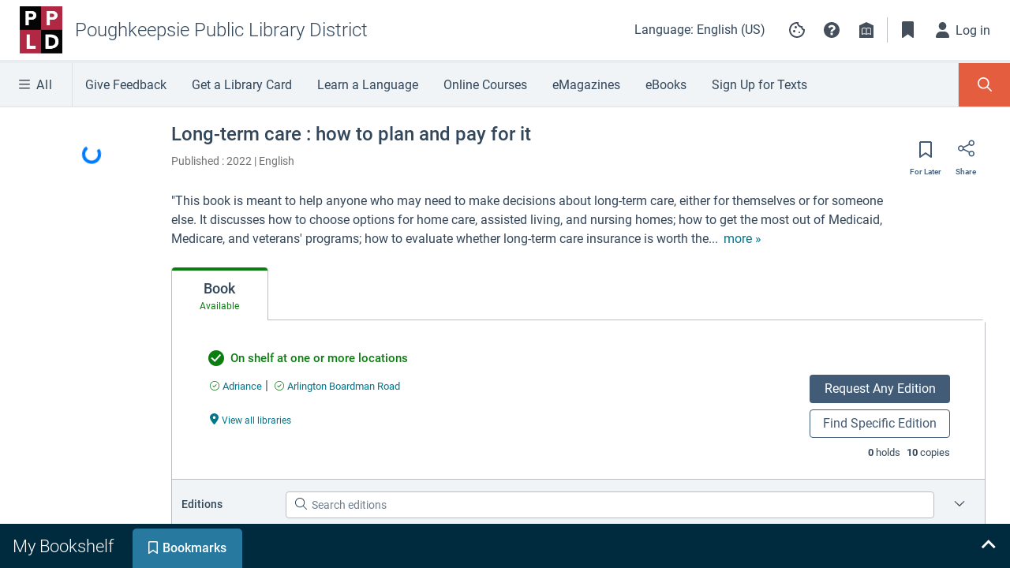

--- FILE ---
content_type: application/javascript
request_url: https://ppld-discover.midhudsonlibraries.org/config.js
body_size: 268
content:
var API_URL = 'https://na.iiivega.com';
var ENVIRONMENT = 'na';
var DD_APP_ID = '0bbb2c15-94d8-44d8-b131-8b4f4f0828be';
var DD_CLIENT_TOKEN = 'pub574de9d316bd1fa38dfa129de9653b9f';
var DD_ENV = 'na';
var DD_RUM_VERSION = '34ffb6cf';
var KEYCLOAK_URL = 'https://auth.na.iiivega.com:443/auth';
var PRODUCTION = true;
var SENTRY_DSN = 'https://b6441d1414214be3b19b7d60395c7816@sentry.io/1335751';


--- FILE ---
content_type: image/svg+xml
request_url: https://ppld-discover.midhudsonlibraries.org/icon-library-info.66dbf6e6bb930335.svg
body_size: 1179
content:
<svg xmlns="http://www.w3.org/2000/svg" xmlns:xlink="http://www.w3.org/1999/xlink" width="24" height="24" viewBox="0 0 24 24">
    <defs>
        <path id="a" d="M0 4.286L9 0l9 4.286V20H0z"/>
    </defs>
    <g fill="none" fill-rule="evenodd">
        <path d="M0 0h24v24H0z"/>
        <g transform="translate(3 2)">
            <mask id="b" fill="#fff">
                <use xlink:href="#a"/>
            </mask>
            <use fill="#454F5B" xlink:href="#a"/>
            <path fill="#FFF" fill-rule="nonzero" d="M3.158 8.015A.458.458 0 0 0 3 8.361v7.182a.456.456 0 0 0 .753.343c.008-.006.771-.645 2.488-.645 1.702 0 2.468.628 2.488.645a.45.45 0 0 0 .3.114c.022 0 .044-.004.065-.007a.44.44 0 0 0 .233-.105l.001-.002c.007-.006.771-.645 2.489-.645 1.701 0 2.466.628 2.487.645a.451.451 0 0 0 .485.074.457.457 0 0 0 .269-.417V8.362a.457.457 0 0 0-.158-.346C14.852 7.974 13.706 7 11.817 7a5.132 5.132 0 0 0-2.787.8A5.136 5.136 0 0 0 6.242 7c-1.89 0-3.037.974-3.084 1.015zm6.325.576c.327-.22 1.147-.678 2.334-.678 1.174 0 2.003.46 2.333.68v6.167c-.506-.218-1.274-.433-2.333-.433-1.06 0-1.828.215-2.334.433V8.59zm-.908 6.169c-.506-.218-1.274-.433-2.334-.433-1.059 0-1.827.215-2.333.432V8.591c.327-.22 1.147-.678 2.333-.678 1.175 0 2.004.46 2.334.68v6.167z" mask="url(#b)"/>
        </g>
    </g>
</svg>
